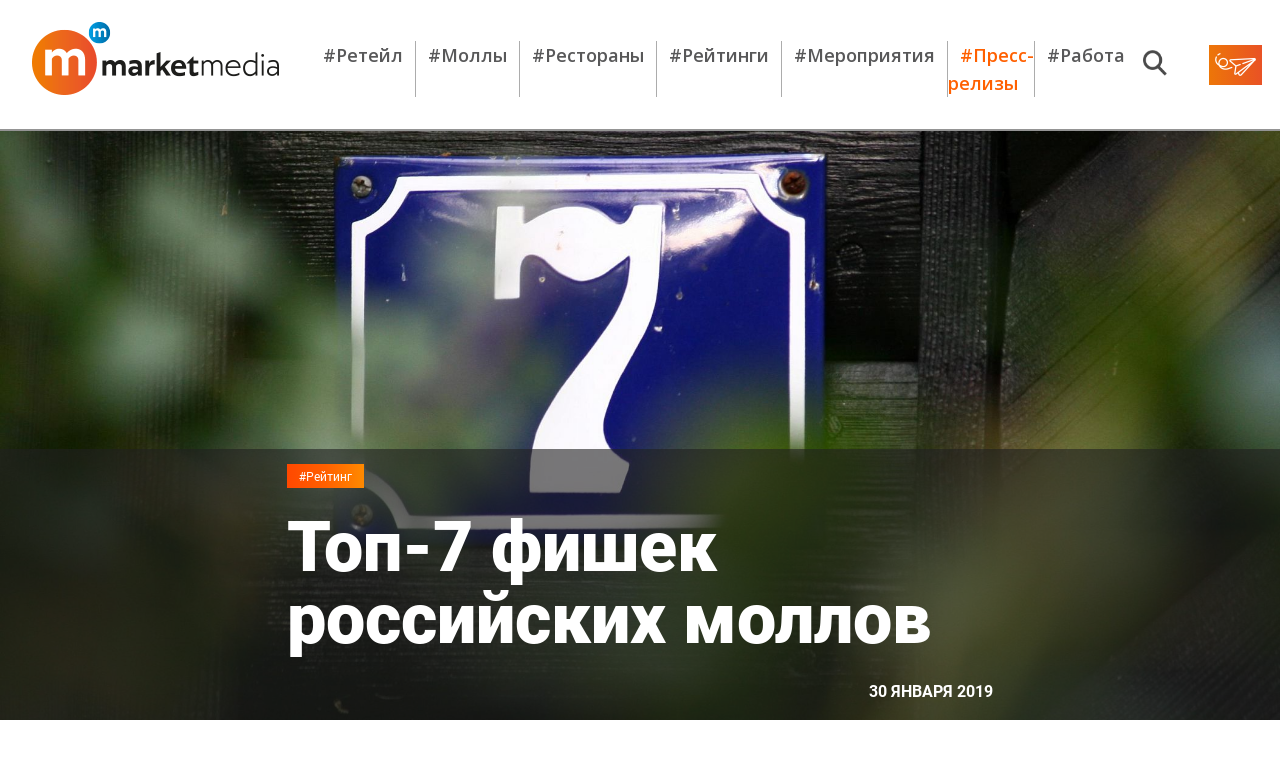

--- FILE ---
content_type: text/html; charset=UTF-8
request_url: https://marketmedia.ru/media-content/top-7-fishek-rossiyskikh-mollov-/
body_size: 24234
content:
<!DOCTYPE html>
<!--[if lt IE 7 ]><html class="ie ie6" lang="en"> <![endif]-->
<!--[if IE 7 ]><html class="ie ie7" lang="en"> <![endif]-->
<!--[if IE 8 ]><html class="ie ie8" lang="en"> <![endif]-->
<!--[if (gte IE 9)|!(IE)]><!--><html lang="ru"> <!--<![endif]-->
<head>
    <!-- Google Analytics -->
    <script>
        (function(i,s,o,g,r,a,m){i['GoogleAnalyticsObject']=r;i[r]=i[r]||function(){
            (i[r].q=i[r].q||[]).push(arguments)},i[r].l=1*new Date();a=s.createElement(o),
            m=s.getElementsByTagName(o)[0];a.async=1;a.src=g;m.parentNode.insertBefore(a,m)
        })(window,document,'script','https://www.google-analytics.com/analytics.js','ga');

        ga('create', 'UA-XXXXX-Y', 'auto');
        ga('send', 'pageview');
    </script>
    <!-- End Google Analytics -->
    <meta http-equiv="Content-Type" content="text/html; charset=UTF-8" />
<meta name="robots" content="index, follow" />
<meta name="keywords" content="управление трк, развлечения в трк, сервис в трк,  TOP ТРК, TOP ТЦ, лучшие торговые центры, лучшие моллы, топ моллов,  лучший молл, моллы России, торговые центры в России" />
<meta name="description" content="Торговым центрам все сложнее конкурировать за искушенного потребителя. Чтобы публика пришла именно к вам, ей нужно предложить что-то особенное. Уникальным может быть не только набор брендов, но и все, что вокруг: еда, развлечения, сервисы. MarketMedia собрал интересные идеи, которые уже реализованы в торговых комплексах России." />
<link href="https://rawgithub.com/dimsemenov/Magnific-Popup/master/dist/magnific-popup.css" type="text/css"  rel="stylesheet" />
<link href="/local/templates/.default/components/bitrix/breadcrumb/.default/style.min.css?1558697349467" type="text/css"  rel="stylesheet" />
<link href="/local/components/fgsoft/news.detail/templates/.default/style.css?1576149488556" type="text/css"  rel="stylesheet" />
<link href="/local/templates/.default/css/slick.css?15586973491776" type="text/css"  data-template-style="true"  rel="stylesheet" />
<link href="/local/templates/.default/css/fonts.css?15586973491867" type="text/css"  data-template-style="true"  rel="stylesheet" />
<link href="/local/templates/.default/css/normalize.css?15586973496052" type="text/css"  data-template-style="true"  rel="stylesheet" />
<link href="/local/templates/.default/css/main.css?169291712198207" type="text/css"  data-template-style="true"  rel="stylesheet" />
<link href="/local/templates/.default/css/media.css?157623768533065" type="text/css"  data-template-style="true"  rel="stylesheet" />
<link href="/local/templates/.default/css/jquery.fancybox.min.css?156751959512795" type="text/css"  data-template-style="true"  rel="stylesheet" />
<link href="/local/templates/main/styles.css?155869734970" type="text/css"  data-template-style="true"  rel="stylesheet" />
<script type="text/javascript">if(!window.BX)window.BX={};if(!window.BX.message)window.BX.message=function(mess){if(typeof mess==='object'){for(let i in mess) {BX.message[i]=mess[i];} return true;}};</script>
<script type="text/javascript">(window.BX||top.BX).message({'JS_CORE_LOADING':'Загрузка...','JS_CORE_NO_DATA':'- Нет данных -','JS_CORE_WINDOW_CLOSE':'Закрыть','JS_CORE_WINDOW_EXPAND':'Развернуть','JS_CORE_WINDOW_NARROW':'Свернуть в окно','JS_CORE_WINDOW_SAVE':'Сохранить','JS_CORE_WINDOW_CANCEL':'Отменить','JS_CORE_WINDOW_CONTINUE':'Продолжить','JS_CORE_H':'ч','JS_CORE_M':'м','JS_CORE_S':'с','JSADM_AI_HIDE_EXTRA':'Скрыть лишние','JSADM_AI_ALL_NOTIF':'Показать все','JSADM_AUTH_REQ':'Требуется авторизация!','JS_CORE_WINDOW_AUTH':'Войти','JS_CORE_IMAGE_FULL':'Полный размер'});</script>

<script type="text/javascript" src="/bitrix/js/main/core/core.min.js?1652362425216224"></script>

<script>BX.setJSList(['/bitrix/js/main/core/core_ajax.js','/bitrix/js/main/core/core_promise.js','/bitrix/js/main/polyfill/promise/js/promise.js','/bitrix/js/main/loadext/loadext.js','/bitrix/js/main/loadext/extension.js','/bitrix/js/main/polyfill/promise/js/promise.js','/bitrix/js/main/polyfill/find/js/find.js','/bitrix/js/main/polyfill/includes/js/includes.js','/bitrix/js/main/polyfill/matches/js/matches.js','/bitrix/js/ui/polyfill/closest/js/closest.js','/bitrix/js/main/polyfill/fill/main.polyfill.fill.js','/bitrix/js/main/polyfill/find/js/find.js','/bitrix/js/main/polyfill/matches/js/matches.js','/bitrix/js/main/polyfill/core/dist/polyfill.bundle.js','/bitrix/js/main/core/core.js','/bitrix/js/main/polyfill/intersectionobserver/js/intersectionobserver.js','/bitrix/js/main/lazyload/dist/lazyload.bundle.js','/bitrix/js/main/polyfill/core/dist/polyfill.bundle.js','/bitrix/js/main/parambag/dist/parambag.bundle.js']);
BX.setCSSList(['/bitrix/js/main/lazyload/dist/lazyload.bundle.css','/bitrix/js/main/parambag/dist/parambag.bundle.css']);</script>
<script type="text/javascript">(window.BX||top.BX).message({'LANGUAGE_ID':'ru','FORMAT_DATE':'DD.MM.YYYY','FORMAT_DATETIME':'DD.MM.YYYY HH:MI:SS','COOKIE_PREFIX':'BITRIX_SM','SERVER_TZ_OFFSET':'10800','UTF_MODE':'Y','SITE_ID':'s1','SITE_DIR':'/','USER_ID':'','SERVER_TIME':'1769070596','USER_TZ_OFFSET':'0','USER_TZ_AUTO':'Y','bitrix_sessid':'baba59618cb20ff131e69d98fd7c611a'});</script>


<script type="text/javascript"  src="/bitrix/cache/js/s1/main/kernel_main/kernel_main_v1.js?1692629066152850"></script>
<script type="text/javascript"  src="/bitrix/cache/js/s1/main/kernel_main_polyfill_customevent/kernel_main_polyfill_customevent_v1.js?16926176731051"></script>
<script type="text/javascript" src="/bitrix/js/ui/dexie/dist/dexie.bitrix.bundle.min.js?165236236160992"></script>
<script type="text/javascript" src="/bitrix/js/main/core/core_ls.min.js?15312380187365"></script>
<script type="text/javascript" src="/bitrix/js/main/core/core_frame_cache.min.js?165236242511264"></script>
<script type="text/javascript">BX.setJSList(['/bitrix/js/main/core/core_fx.js','/bitrix/js/main/session.js','/bitrix/js/main/pageobject/pageobject.js','/bitrix/js/main/core/core_window.js','/bitrix/js/main/date/main.date.js','/bitrix/js/main/core/core_date.js','/bitrix/js/main/utils.js','/bitrix/js/main/polyfill/customevent/main.polyfill.customevent.js','/local/components/fgsoft/news.detail/templates/.default/script.js','/local/templates/.default/js/jquery.cookie.js','/local/templates/.default/js/salvattore.min.js','/local/templates/.default/js/slick.min.js','/local/templates/.default/libs/magnific-popup/jquery.magnific-popup.js','/local/templates/.default/js/bgToCard.js','/local/templates/.default/js/forSlider.js','/local/templates/.default/js/articleJs.js','/local/templates/.default/js/jquery.lazy.min.js','/local/templates/.default/js/jquery.lazyload.js','/local/templates/.default/js/common.js','/local/templates/.default/js/jquery.fancybox.min.js']);</script>
<script type="text/javascript" src="/local/templates/.default/libs/jquery/jquery-3.2.1.min.js"></script>



<script type="text/javascript"  src="/bitrix/cache/js/s1/main/template_3994da17e0ce4b64781a092a0f5b86b7/template_3994da17e0ce4b64781a092a0f5b86b7_v1.js?1692617673230428"></script>
<script type="text/javascript"  src="/bitrix/cache/js/s1/main/page_5cd1daebd1d34d62392e722397b99806/page_5cd1daebd1d34d62392e722397b99806_v1.js?16926176731167"></script>

    <meta name="yandex-verification" content="facbfc3919e6c628" />
    <title>Топ-7 фишек российских моллов  - Торговым центрам все сложнее конкурировать за искушенного потребите...</title>
    <meta property="og:title" content="Топ-7 фишек российских моллов " />    <meta property="og:type" content="article" />    <meta property="og:url" content="https://marketmedia.ru/media-content/top-7-fishek-rossiyskikh-mollov-/" />
                    <meta property="og:description" content="Торговым центрам все сложнее конкурировать за искушенного потребителя. Чтобы публика пришла именно к вам, ей нужно предложить что-то особенное. Уникальным может быть не только набор брендов, но и все, что вокруг: еда, развлечения, сервисы. MarketMedia собрал интересные идеи, которые уже реализованы в торговых комплексах России." />    <meta property="og:image" content="https://marketmedia.ru/upload/iblock/297/297f4eaf41d319c28457e2b93d7f03a9.png" />    <link rel="amphtml" href="http://marketmedia.ru/amp/media-content/?ID=1041">
    <link rel="shortcut icon" href="/local/templates/.default/img/favicon/16.ico" type="image/x-icon">
    <link rel="apple-touch-icon" href="/local/templates/.default/img/favicon/36-36.png">
    <link rel="apple-touch-icon" sizes="48x48" href="/local/templates/.default/img/favicon/48-48.png">
    <!--    <link rel="apple-touch-icon" sizes="114x114" href="--><!--img/favicon/apple-touch-icon-114x114.png">-->
    <meta name="format-detection" content="telephone=no">
    <meta http-equiv="X-UA-Compatible" content="IE=edge">
    <meta name="viewport" content="width=device-width, initial-scale=1, maximum-scale=1">

    <link href="https://fonts.googleapis.com/css?family=Open+Sans:300,400,600,700,800&amp;subset=cyrillic,cyrillic-ext" rel="stylesheet">
        <!-- Global site tag (gtag.js) - Google Analytics -->
    <script async src="https://www.googletagmanager.com/gtag/js?id=UA-121809366-1" data-skip-moving="true"></script>
    <script data-skip-moving="true">
        window.dataLayer = window.dataLayer || [];
        function gtag(){dataLayer.push(arguments);}
        gtag('js', new Date());

        gtag('config', 'UA-121809366-1');
    </script>
    <!-- Google Tag Manager -->
    <script data-skip-moving="true">
        (function(w,d,s,l,i){w[l]=w[l]||[];w[l].push({'gtm.start':new Date().getTime(),event:'gtm.js'});
            var f=d.getElementsByTagName(s)[0],j=d.createElement(s),dl=l!='dataLayer'?'&l='+l:'';
            j.async=true;j.src='https://www.googletagmanager.com/gtm.js?id='+i+dl;
            f.parentNode.insertBefore(j,f);})(window,document,'script','dataLayer','GTM-WSMKG9R');
    </script>
    <!-- End Google Tag Manager -->
    <!-- Yandex.Metrika counter -->
    <script type="text/javascript" data-skip-moving="true">
        (function (d, w, c) {
            (w[c] = w[c] || []).push(function() {
                try {
                    w.yaCounter49464424 = new Ya.Metrika2({
                        id:49464424,
                        clickmap:true,
                        trackLinks:true,
                        accurateTrackBounce:true,
                        webvisor:true
                    });
                } catch(e) { }
            });

            var n = d.getElementsByTagName("script")[0],
                s = d.createElement("script"),
                f = function () { n.parentNode.insertBefore(s, n); };
            s.type = "text/javascript";
            s.async = true;
            s.src = "https://mc.yandex.ru/metrika/tag.js";

            if (w.opera == "[object Opera]") {
                d.addEventListener("DOMContentLoaded", f, false);
            } else { f(); }
        })(document, window, "yandex_metrika_callbacks2");
    </script>
    <!-- /Yandex.Metrika counter -->
    <script type="text/javascript">!function(){var t=document.createElement("script");t.type="text/javascript",t.async=!0,t.src="https://vk.com/js/api/openapi.js?156",t.onload=function(){VK.Retargeting.Init("VK-RTRG-261327-f78Fx"),VK.Retargeting.Hit()},document.head.appendChild(t)}();</script>
    <!--<script charset="UTF-8" data-skip-moving=true src="//cdn.sendpulse.com/d41d8cd98f00b204e9800998ecf8427e/js/push/2bd927721c36b5eba9ae303a78e4ac95_0.js" async></script>-->
    <script charset="UTF-8" src="//cdn.sendpulse.com/js/push/bed0d80d59ad96e95aa4e562b06b7255_1.js" async></script>
    <script src="https://yastatic.net/pcode/adfox/loader.js" crossorigin="anonymous"></script>
</head>
<body>
<div id="adfox_allHeadTop"></div>


    <script>
        BX.ready(function() {
            (function (w, n) {
                w[n] = w[n] || [];

                w[n].push([{
                    ownerId: 320166,
                    containerId: 'adfox_popUpScroll',
                    params: {
                        pp: 'i',
                        ps: 'dnew',
                        p2: 'y'
                    },
                    onRender: function () {
                        var bannerContainer = $('#adfox_popUpScroll');
                        if (bannerContainer){
                            var closeBtn = $('<div class="slideup-banner__close">').html('<img src="/local/templates/.default/img/cross.png" alt="Закрыть" title="Закрыть">');
                            closeBtn.appendTo(bannerContainer);
                            closeBtn.on('click', function () {
                                BX.bannerClick();
                            });

                            var className = 'slideup-banner--active';
                            var popUpScrollClosed = $.cookie('popUpScrollClosed');
                            var popUpScrollCounter = $.cookie('popUpScrollCounter')||0;

                            BX.popupBannerLoaded = true;
                            var popUpScrollInterval = setInterval(function () {
                                    if (!popUpScrollClosed || (popUpScrollCounter <= 3 && popUpScrollClosed === "true")){
                                        if (
                                            ($(document).height() / 100 * 15 < $(window).scrollTop())
                                            && ($(document).height() - $(window).scrollTop() - $(window).height()) > 400
                                        )
                                        {
                                            bannerContainer.addClass(className);
                            } else {
                                            bannerContainer.removeClass(className);
                            }
                                    }
                            }, 500);



                            BX.bannerClick = function(){
                                var popUpScrollCounter = $.cookie('popUpScrollCounter')||0;
                                popUpScrollCounter++;
                                if (popUpScrollCounter >= 3){
                                    $.cookie('popUpScrollCounter', 0, { expires: 365, path: '/'});
                                    document.cookie = "popUpScrollClosed=false; path=/; max-age="+60*60*24;
                                }
                                else{
                                    $.cookie('popUpScrollCounter', popUpScrollCounter, { expires: 365, path: '/'});
                                    document.cookie = "popUpScrollClosed=false; path=/; max-age="+60*60*3;
                                }
                                bannerContainer.removeClass(className);
                                if (popUpScrollInterval) clearInterval(popUpScrollInterval);
                            };

                            $('body').on('click','#adfox_popUpScroll>a',function () {
                                BX.bannerClick();
                            });

                        }

                    }
                }, ['desktop', 'tablet', 'phone'], {
                    tabletWidth: 1000,
                    phoneWidth: 500,
                    isAutoReloads: false
                }
                ]);
            })(window, 'adfoxAsyncParamsAdaptive');
        });
    </script>

<script>
    BX.ready(function() {

        (function(w, n) {
            w[n] = w[n] || [];
            w[n].push([{
                ownerId: 320166,
                containerId: 'adfox_allHeadTop',
                params: {
                    pp: 'g',
                    ps: 'dnew',
                    p2: 'gllq'
                }
            }, ['desktop', 'tablet', 'phone'], {
                tabletWidth: 1000,
                phoneWidth: 500,
                isAutoReloads: false
            }
            ]);

            w[n].push([{
                ownerId: 320166,
                containerId: 'adfox_allFooterTop',
                params: {
                    pp: 'i',
                    ps: 'dnew',
                    p2: 'gmtt'
                }
            }, ['desktop', 'tablet', 'phone'], {
                tabletWidth: 1000,
                phoneWidth: 500,
                isAutoReloads: false
            }
            ]);
        })(window, 'adfoxAsyncParamsScroll');
    });
</script>
<noscript><div><img src="https://mc.yandex.ru/watch/49464424" style="position:absolute; left:-9999px;" alt="" /></div></noscript>
<noscript><img src="https://vk.com/rtrg?p=VK-RTRG-261327-f78Fx" style="position:fixed; left:-999px;" alt=""/></noscript>
<!-- Google Tag Manager (noscript) -->
<noscript><iframe src="https://www.googletagmanager.com/ns.html?id=GTM-WSMKG9R" height="0" width="0" style="display:none;visibility:hidden"></iframe></noscript>
<!-- End Google Tag Manager (noscript) -->
<!--LiveInternet counter--><script type="text/javascript">
    document.write("<a href='//www.liveinternet.ru/click' "+
        "target=_blank><img src='//counter.yadro.ru/hit?t45.7;r"+
        escape(document.referrer)+((typeof(screen)=="undefined")?"":
            ";s"+screen.width+"*"+screen.height+"*"+(screen.colorDepth?
            screen.colorDepth:screen.pixelDepth))+";u"+escape(document.URL)+
        ";h"+escape(document.title.substring(0,150))+";"+Math.random()+
        "' alt='' title='LiveInternet' "+
        "border='0' width='31' height='31' style='display:none;'><\/a>")
</script><!--/LiveInternet-->
<!-- Rating@Mail.ru counter -->
<script type="text/javascript">
    var _tmr = window._tmr || (window._tmr = []);
    _tmr.push({id: "3087322", type: "pageView", start: (new Date()).getTime()});
    (function (d, w, id) {
        if (d.getElementById(id)) return;
        var ts = d.createElement("script"); ts.type = "text/javascript"; ts.async = true; ts.id = id;
        ts.src = "https://top-fwz1.mail.ru/js/code.js";
        var f = function () {var s = d.getElementsByTagName("script")[0]; s.parentNode.insertBefore(ts, s);};
        if (w.opera == "[object Opera]") { d.addEventListener("DOMContentLoaded", f, false); } else { f(); }
    })(document, window, "topmailru-code");
</script>
<!-- //Rating@Mail.ru counter -->
<div class="page page--map">
    <header class="header">
        <div class="header__content">
            <div class="header__left-half">
                <button class="header__burger">
                    <img src="/local/templates/.default/img/burger.png" alt="">
                </button>
                <div class="header__logo-wrapper">
                                            <a href="/" title=""><img src="/local/templates/.default/img/logo.png" alt="" class="header__logo" title=""></a>
                                    </div>
                <!--'start_frame_cache_LkGdQn'-->
    <nav class="header__nav h-nav">
    <div class="h-nav__item"><a title="#Ретейл" href="/search/?tags=%D0%A0%D0%B5%D1%82%D0%B5%D0%B9%D0%BB">#Ретейл</a> </div>
    <div class="h-nav__item"><a title="#Моллы" href="/search/?tags=%D0%9C%D0%BE%D0%BB%D0%BB%D1%8B">#Моллы</a> </div>
    <div class="h-nav__item"><a title="#Рестораны" href="/search/?tags=%D0%A0%D0%B5%D1%81%D1%82%D0%BE%D1%80%D0%B0%D0%BD%D1%8B">#Рестораны</a> </div>
    <div class="h-nav__item"><a title="#Рейтинги" href="/search/?tags=Рейтинг">#Рейтинги</a> </div>
    <div class="h-nav__item"><a title="#Мероприятия" href="/events/">#Мероприятия</a> </div>
    <div class="h-nav__item"><a title="#Пресс-релизы" href="/search/?tags=Пресс-релиз" style='color:#ff6000;'>#Пресс-релизы</a> </div>
    <div class="h-nav__item"><a title="#Работа" href="/rabota/">#Работа</a> </div>

    </nav>
<!--'end_frame_cache_LkGdQn'-->            </div>
            <div class="header__right-half">
                <div class="header__search-block">
                    <form action="/search/" class="header__search-wrapper">
                        <input type="text" name="q" class="header__search" placeholder="">
                        <button class="header__search-start">
                            <img src="/local/templates/.default/img/searchIco.png" alt="">
                        </button>
                    </form>
                    <button class="header__search-button">
                        <img src="/local/templates/.default/img/searchIco.png" alt="">
                    </button>
                </div>
                <div class="header__subscribe-block subscribe-block">
                    <a href="#subscribe" title="" class="subscribe__link" onClick="yaCounter49464424.reachGoal('podpisatsy');return true;">
    <button class="header__subscribe subscribe">
        <img class="subscribe__ico" src="/local/templates/.default/img/subscrico.png" alt="" title="">
        <span>Подписаться</span>
    </button>
</a>                </div>
                <div class="header__right-block">
                    <div class="header__social social-cont">
                        <a title="" href="https://vk.com/mmediaonline" class="social__item" target="_blank" data-soc="vkontakte">
    <div class="social__icon social__icon--vk"></div>
</a>
<!--
<a title="" href="https://www.facebook.com/marketmediaonline" class="social__item" target="_blank" data-soc="facebook">
    <div class="social__icon social__icon--fb"></div>
</a>
-->
<!--<a title="" href="#" class="social__item">-->
<!--    <div class="social__icon social__icon--tw"></div>-->
<!--</a>-->
<!--
<a title="" href="https://www.instagram.com/marketmedia_journal/" class="social__item" target="_blank" data-soc="instagram">
    <div class="social__icon social__icon--inst"></div>
</a>
-->
<a title="" href="https://t.me/market_media" class="social__item" target="_blank" data-soc="telegram">
    <div class="social__icon social__icon--tel"></div>
</a>
<a title="" href="https://www.youtube.com/channel/UCX4uh8VPgygN0bOXkm9a23A" class="social__item" target="_blank" data-soc="youtube">
    <div class="social__icon social__icon--yt"></div>
</a>
<!--<a title="" href="https://zen.yandex.ru/id/5b7a8e979dce6b00aa88f2bf" class="social__item" target="_blank" data-soc="dzen">-->
<!--    <div class="social__icon social__icon--dzen"></div>-->
<!--</a>-->                    </div>
                </div>
            </div>
        </div>
        <div class="search-block">
            <form action="">
                <input type="text" placeholder="Поиск...">
            </form>
            <ul class="search-list">
                <li class="search-list__item search-list__item--main">5 озер Апрель 2018...</li>
                <li class="search-list__item">5 озер Июнь 2018...</li>
                <li class="search-list__item">5 озер Май 2016...</li>
                <li class="search-list__item">5 озер Апрель 2016...</li>
                <li class="search-list__item">5 озер Февраль 2016...</li>
                <li class="search-list__item">5 озер Январь 2016...</li>
                <li class="search-list__item">5 озер Декабрь 2016...</li>
                <li class="search-list__item">5 озер Ноябрь 2016...</li>
                <li class="search-list__item">5 озер Октябрь 2016...</li>
                <li class="search-list__item">5 озер Август 2016...</li>
                <li class="search-list__item">5 озер Сентябрь 2016...</li>
            </ul>
            <button class="arrow-button arrow-top">
                <img src="/local/templates/.default/img/arrowDown.png" alt="" class="arrow">
            </button>
            <div class="arrow-wrapper">
                <button class="arrow-button arrow-bot">
                    <img src="/local/templates/.default/img/arrowDown.png" alt="" class="arrow">
                </button>
            </div>
        </div>
    </header>
    <div class="slide-menu">
        <!--'start_frame_cache_XEVOpk'-->
    <nav class="menu__nav m-nav">
    <div class="m-nav__item"><a title="#Ретейл" href="/search/?tags=%D0%A0%D0%B5%D1%82%D0%B5%D0%B9%D0%BB">#Ретейл</a> </div>
    <div class="m-nav__item"><a title="#Моллы" href="/search/?tags=%D0%9C%D0%BE%D0%BB%D0%BB%D1%8B">#Моллы</a> </div>
    <div class="m-nav__item"><a title="#Рестораны" href="/search/?tags=%D0%A0%D0%B5%D1%81%D1%82%D0%BE%D1%80%D0%B0%D0%BD%D1%8B">#Рестораны</a> </div>
    <div class="m-nav__item"><a title="#Рейтинги" href="/search/?tags=Рейтинг">#Рейтинги</a> </div>
    <div class="m-nav__item"><a title="#Мероприятия" href="/events/">#Мероприятия</a> </div>
    <div class="m-nav__item"><a title="#Пресс-релизы" href="/search/?tags=Пресс-релиз" style='color:#ff6000;'>#Пресс-релизы</a> </div>
    <div class="m-nav__item"><a title="#Работа" href="/rabota/">#Работа</a> </div>

    </nav>
<!--'end_frame_cache_XEVOpk'-->        <div class="footer__contacts">
<!--            <div class="footer__logo-wrapper">-->
<!--                <a title="" href="/"><img src="--><!--img/logogrey.png" alt=""  title="" class="footer__logo"></a>-->
<!--            </div>-->
            <a href="#subscribe" title="" class="slide-menu__link subscribe__link slide-menu__subscribe subscribe">
<!--    <h3 class="subscribe-block__subtitle">Прочитай первым самое интересное</h3>-->
    <img class="subscribe__ico" src="/local/templates/.default/img/subscrico.png" alt="" title="">
    Подписаться
</a>            <div class="footer__phone"><a href="tel:+78126020876">+7 812 602-08-76</a></div>
            <div class="footer__mail">info@marketmedia.ru</div>
            <div class="footer__sep"></div>
            <div class="footer__copy">
                <span class="copir">© MARKETMEDIA 2026.</span>            </div>
            <div class="mobile-only">
                <div class="footer__social social-cont">
                    <a title="" href="https://vk.com/mmediaonline" class="social__item" target="_blank" data-soc="vkontakte">
    <div class="social__icon social__icon--vk"></div>
</a>
<!--
<a title="" href="https://www.facebook.com/marketmediaonline" class="social__item" target="_blank" data-soc="facebook">
    <div class="social__icon social__icon--fb"></div>
</a>
-->
<!--<a title="" href="#" class="social__item">-->
<!--    <div class="social__icon social__icon--tw"></div>-->
<!--</a>-->
<!--
<a title="" href="https://www.instagram.com/marketmedia_journal/" class="social__item" target="_blank" data-soc="instagram">
    <div class="social__icon social__icon--inst"></div>
</a>
-->
<a title="" href="https://t.me/market_media" class="social__item" target="_blank" data-soc="telegram">
    <div class="social__icon social__icon--tel"></div>
</a>
<a title="" href="https://www.youtube.com/channel/UCX4uh8VPgygN0bOXkm9a23A" class="social__item" target="_blank" data-soc="youtube">
    <div class="social__icon social__icon--yt"></div>
</a>
<!--<a title="" href="https://zen.yandex.ru/id/5b7a8e979dce6b00aa88f2bf" class="social__item" target="_blank" data-soc="dzen">-->
<!--    <div class="social__icon social__icon--dzen"></div>-->
<!--</a>-->                </div>
            </div>
        </div>
    </div>
        <main class="main main--map "><div class="main__header m-header" style="background-image:url(/upload/resize_cache/iblock/bfe/2560_1200_1/bfe8b92b2ecb7d0ed755807eff5433d0.jpg);" title="Номер на двери" >
        <div class="fancybox-caption" id="header_pic_caption"><div class="fancybox-caption__body"><div class="b-caption-img"><span class="b-caption-img__text">Номер на двери</span><span class="b-caption-img__author"></span></div></div></div>
    <div class="m-header__info-wrapper m-header__info-wrapper--big">
        
        <div class="m-header__info">
            <a href="/search/?tags=%D0%A0%D0%B5%D0%B9%D1%82%D0%B8%D0%BD%D0%B3" title="" class="content__hastag">#Рейтинг</a>
            <h1 class="m-header__title">Топ-7 фишек российских моллов </h1>
            <div class="content__date">30 Января 2019</div>
        </div>
    </div>
</div>
<section class="main__content content">
    <div class="content__nav">
        <div class="content__nav-row">
            <p class="crumbs" itemscope itemtype="http://schema.org/BreadcrumbList">
				
				<a href="/" title="Главная" itemtype="http://schema.org/ListItem" itemscope itemprop="itemListElement">
					Главная
				</a>
				
			
			<b class="bx-breadcrumb-item" itemprop="itemListElement" itemscope itemtype="http://schema.org/ListItem">
				 &#8594; 
				Аналитика
			</b></p>
            <a href="/media-content/prosto-ty-suka-rabotat-ne-khochesh/" title="" class="content__next"><span class="next-news">Следующая новость</span> &#8594;</a>
        </div>
    </div>
    <div class="m-header__info-wrapper m-header__info-wrapper--small">
        <div class="m-header__info">
    <a href="/search/?tags=%D0%A0%D0%B5%D0%B9%D1%82%D0%B8%D0%BD%D0%B3" title="" class="content__hastag">#Рейтинг</a>
    <h1 class="m-header__title">Топ-7 фишек российских моллов </h1>
    <div class="content__date">30 Января 2019</div>
</div>

    </div>
                    <article class="content__article article" itemscope itemtype="http://schema.org/NewsArticle">
            <span style="display: none;" itemprop="name">Топ-7 фишек российских моллов </span>
        <span style="display: none;" itemprop="headline">Топ-7 фишек российских моллов </span>
        <span style="display: none" itemprop="author">Наталья Ковтун</span>
    <div itemprop="publisher" itemscope itemtype="https://schema.org/Person">
        <meta itemprop="name" content="Наталья Ковтун">
    </div>
    <span style="display: none" itemprop="datePublished">2019-01-30</span>
            <span style="display: none;" itemprop="image">http://marketmedia.ru/upload/resize_cache/iblock/bfe/2560_1200_1/bfe8b92b2ecb7d0ed755807eff5433d0.jpg</span>
                <div class="article__author author" itemscope itemtype="http://schema.org/Person">
            <img src="/upload/resize_cache/iblock/c1a/74_74_2/c1ac54ca7a43b1844d8804d70c222a41.jpg" alt="" class="author__av">
            <div class="author__info">
                <a href="/search/?q=%D0%9D%D0%B0%D1%82%D0%B0%D0%BB%D1%8C%D1%8F+%D0%9A%D0%BE%D0%B2%D1%82%D1%83%D0%BD" target="_blank" class="author__name" itemprop="name">Наталья Ковтун</a>
                                    <span class="author__prof" itemprop="jobTitle">Редактор</span>
                            </div>
        </div>
    
            <h3 class="article__subtitle">Торговым центрам все сложнее конкурировать за искушенного потребителя. Чтобы публика пришла именно к вам, ей нужно предложить что-то особенное. Уникальным может быть не только набор брендов, но и все, что вокруг: еда, развлечения, сервисы. MarketMedia собрал интересные идеи, которые уже реализованы в торговых комплексах России.</h3>
    
    <div class="articleBody " itemprop="articleBody">
                    <p>        <div class="articleBody__slider">
            <div class="main-slide">
                                    
                    <div class="main-slide__img-wrapper">
                        <a class="main-slide__link" data-fancybox="gallery" href="/upload/medialibrary/78b/78bd7718148069925587f7d0d79fc746.JPG" data-caption="Собачья деревня «Мохнатия» в ТРЦ «Эко-ярмарка» (Киров)">
                            <img src="/upload/resize_cache/medialibrary/78b/900_600_1/78bd7718148069925587f7d0d79fc746.JPG" alt="Собачья деревня «Мохнатия» в ТРЦ «Эко-ярмарка» (Киров)" title="Собачья деревня «Мохнатия» в ТРЦ «Эко-ярмарка» (Киров)" data-caption="false" width="450" height="600" data-src="/upload/resize_cache/medialibrary/78b/900_600_1/78bd7718148069925587f7d0d79fc746.JPG">
                        </a>
                        <img data-options="[base64]" style="display:none" data-medialib="true" src="" data-gallery-src="78bd7718148069925587f7d0d79fc746.JPG"><div class="b-caption-img"><span class="b-caption-img__text">Собачья деревня «Мохнатия» в ТРЦ «Эко-ярмарка» (Киров)</span><span class="b-caption-img__author">Фото предоставлено пресс-службой</span></div>
                    </div>
                                    
                    <div class="main-slide__img-wrapper">
                        <a class="main-slide__link" data-fancybox="gallery" href="/upload/medialibrary/f82/f8250a7ed03004aca3246e511d078782.JPG" data-caption="Собачья деревня «Мохнатия» в ТРЦ «Эко-ярмарка» (Киров)">
                            <img src="/upload/resize_cache/medialibrary/f82/900_600_1/f8250a7ed03004aca3246e511d078782.JPG" alt="Собачья деревня «Мохнатия» в ТРЦ «Эко-ярмарка» (Киров)" title="Собачья деревня «Мохнатия» в ТРЦ «Эко-ярмарка» (Киров)" data-caption="false" width="800" height="600" data-src="/upload/resize_cache/medialibrary/f82/900_600_1/f8250a7ed03004aca3246e511d078782.JPG">
                        </a>
                        <img data-options="[base64]" style="display:none" data-medialib="true" src="" data-gallery-src="f8250a7ed03004aca3246e511d078782.JPG"><div class="b-caption-img"><span class="b-caption-img__text">Собачья деревня «Мохнатия» в ТРЦ «Эко-ярмарка» (Киров)</span><span class="b-caption-img__author">Фото предоставлено пресс-службой</span></div>
                    </div>
                                    
                    <div class="main-slide__img-wrapper">
                        <a class="main-slide__link" data-fancybox="gallery" href="/upload/medialibrary/22d/22d81b6f8670aff903ca76389ce830b4.JPG" data-caption="Собачья деревня «Мохнатия» в ТРЦ «Эко-ярмарка» (Киров)">
                            <img src="/upload/resize_cache/medialibrary/22d/900_600_1/22d81b6f8670aff903ca76389ce830b4.JPG" alt="Собачья деревня «Мохнатия» в ТРЦ «Эко-ярмарка» (Киров)" title="Собачья деревня «Мохнатия» в ТРЦ «Эко-ярмарка» (Киров)" data-caption="false" width="800" height="600" data-src="/upload/resize_cache/medialibrary/22d/900_600_1/22d81b6f8670aff903ca76389ce830b4.JPG">
                        </a>
                        <img data-options="[base64]" style="display:none" data-medialib="true" src="" data-gallery-src="22d81b6f8670aff903ca76389ce830b4.JPG"><div class="b-caption-img"><span class="b-caption-img__text">Собачья деревня «Мохнатия» в ТРЦ «Эко-ярмарка» (Киров)</span><span class="b-caption-img__author">Фото предоставлено пресс-службой</span></div>
                    </div>
                            </div>
            <div class="nav-slide">
                                                        <div class="main-slide__img-wrapper"><img data-medialib-thumbs="1" src="/upload/resize_cache/medialibrary/78b/102_57_2/78bd7718148069925587f7d0d79fc746.JPG" alt="Собачья деревня «Мохнатия» в ТРЦ «Эко-ярмарка» (Киров)" title="Собачья деревня «Мохнатия» в ТРЦ «Эко-ярмарка» (Киров)" class="medialib-thumbs" width="102" height="57" data-src="/upload/resize_cache/medialibrary/78b/102_57_2/78bd7718148069925587f7d0d79fc746.JPG"></div>
                                                        <div class="main-slide__img-wrapper"><img data-medialib-thumbs="1" src="/upload/resize_cache/medialibrary/f82/102_57_2/f8250a7ed03004aca3246e511d078782.JPG" alt="Собачья деревня «Мохнатия» в ТРЦ «Эко-ярмарка» (Киров)" title="Собачья деревня «Мохнатия» в ТРЦ «Эко-ярмарка» (Киров)" class="medialib-thumbs" width="102" height="57" data-src="/upload/resize_cache/medialibrary/f82/102_57_2/f8250a7ed03004aca3246e511d078782.JPG"></div>
                                                        <div class="main-slide__img-wrapper"><img data-medialib-thumbs="1" src="/upload/resize_cache/medialibrary/22d/102_57_2/22d81b6f8670aff903ca76389ce830b4.JPG" alt="Собачья деревня «Мохнатия» в ТРЦ «Эко-ярмарка» (Киров)" title="Собачья деревня «Мохнатия» в ТРЦ «Эко-ярмарка» (Киров)" class="medialib-thumbs" width="102" height="57" data-src="/upload/resize_cache/medialibrary/22d/102_57_2/22d81b6f8670aff903ca76389ce830b4.JPG"></div>
                            </div>
        </div>
        <br>
 <b>1. Собачья деревня</b><br>
 У ТРЦ «Эко-ярмарка» в городе Кирове не самое удачное местоположение, но очень креативный и решительный девелопер. Комплекс был запущен в эксплуатацию в 2016 году. В нем реализовано сразу несколько необычных форматов, которые привлекают покупателей (№6 данного рейтинга — тоже их ноу-хау). Один из них — собачья деревня «Мохнатия». Это симбиоз зоомагазина и контактного зоопарка. Щенков и котят в «Мохнатии» можно купить, а можно с ними просто погулять и поиграть. Все зверята привиты. Если нужно — к вам приставят инструктора по общению с животным, который объяснит, как с ним гулять и играть. Каждый месяц несколько питомцев «Мохнатии» переезжают в семьи местных жителей.<br>
 <br>
 <br>
 <br>
         <div class="articleBody__slider">
            <div class="main-slide">
                                    
                    <div class="main-slide__img-wrapper">
                        <a class="main-slide__link" data-fancybox="gallery" href="/upload/medialibrary/378/3780e177a55b254549ff019c41876dbb.jpg" data-caption="ОХТА LAB – это культурно-образовательная площадка, расположенная в ТРЦ «Охта Молл».">
                            <img src="/upload/resize_cache/medialibrary/378/900_600_1/3780e177a55b254549ff019c41876dbb.jpg" alt="ОХТА LAB – это культурно-образовательная площадка, расположенная в ТРЦ «Охта Молл»." title="ОХТА LAB – это культурно-образовательная площадка, расположенная в ТРЦ «Охта Молл»." data-caption="false" width="900" height="599" data-src="/upload/resize_cache/medialibrary/378/900_600_1/3780e177a55b254549ff019c41876dbb.jpg">
                        </a>
                        <img data-options="[base64]" style="display:none" data-medialib="true" src="" data-gallery-src="3780e177a55b254549ff019c41876dbb.jpg"><div class="b-caption-img"><span class="b-caption-img__text">ОХТА LAB – это культурно-образовательная площадка, расположенная в ТРЦ «Охта Молл».</span><span class="b-caption-img__author">Фото предоставлено пресс-службой</span></div>
                    </div>
                                    
                    <div class="main-slide__img-wrapper">
                        <a class="main-slide__link" data-fancybox="gallery" href="/upload/medialibrary/e46/e46370adee8fff869290e7e205280fc1.jpg" data-caption="ОХТА LAB – это культурно-образовательная площадка, расположенная в ТРЦ «Охта Молл».">
                            <img src="/upload/resize_cache/medialibrary/e46/900_600_1/e46370adee8fff869290e7e205280fc1.jpg" alt="ОХТА LAB – это культурно-образовательная площадка, расположенная в ТРЦ «Охта Молл»." title="ОХТА LAB – это культурно-образовательная площадка, расположенная в ТРЦ «Охта Молл»." data-caption="false" width="900" height="599" data-src="/upload/resize_cache/medialibrary/e46/900_600_1/e46370adee8fff869290e7e205280fc1.jpg">
                        </a>
                        <img data-options="[base64]" style="display:none" data-medialib="true" src="" data-gallery-src="e46370adee8fff869290e7e205280fc1.jpg"><div class="b-caption-img"><span class="b-caption-img__text">ОХТА LAB – это культурно-образовательная площадка, расположенная в ТРЦ «Охта Молл».</span><span class="b-caption-img__author">Фото предоставлено пресс-службой</span></div>
                    </div>
                                    
                    <div class="main-slide__img-wrapper">
                        <a class="main-slide__link" data-fancybox="gallery" href="/upload/medialibrary/f51/f512c8e298784d79a7751dd2035a9fb2.jpg" data-caption="ОХТА LAB – это культурно-образовательная площадка, расположенная в ТРЦ «Охта Молл».">
                            <img src="/upload/resize_cache/medialibrary/f51/900_600_1/f512c8e298784d79a7751dd2035a9fb2.jpg" alt="ОХТА LAB – это культурно-образовательная площадка, расположенная в ТРЦ «Охта Молл»." title="ОХТА LAB – это культурно-образовательная площадка, расположенная в ТРЦ «Охта Молл»." data-caption="false" width="900" height="599" data-src="/upload/resize_cache/medialibrary/f51/900_600_1/f512c8e298784d79a7751dd2035a9fb2.jpg">
                        </a>
                        <img data-options="[base64]" style="display:none" data-medialib="true" src="" data-gallery-src="f512c8e298784d79a7751dd2035a9fb2.jpg"><div class="b-caption-img"><span class="b-caption-img__text">ОХТА LAB – это культурно-образовательная площадка, расположенная в ТРЦ «Охта Молл».</span><span class="b-caption-img__author">Фото предоставлено пресс-службой</span></div>
                    </div>
                                    
                    <div class="main-slide__img-wrapper">
                        <a class="main-slide__link" data-fancybox="gallery" href="/upload/medialibrary/516/516d7185f136535975c8d8362b52a3e8.jpg" data-caption="ОХТА LAB – это культурно-образовательная площадка, расположенная в ТРЦ «Охта Молл».">
                            <img src="/upload/resize_cache/medialibrary/516/900_600_1/516d7185f136535975c8d8362b52a3e8.jpg" alt="ОХТА LAB – это культурно-образовательная площадка, расположенная в ТРЦ «Охта Молл»." title="ОХТА LAB – это культурно-образовательная площадка, расположенная в ТРЦ «Охта Молл»." data-caption="false" width="900" height="599" data-src="/upload/resize_cache/medialibrary/516/900_600_1/516d7185f136535975c8d8362b52a3e8.jpg">
                        </a>
                        <img data-options="[base64]" style="display:none" data-medialib="true" src="" data-gallery-src="516d7185f136535975c8d8362b52a3e8.jpg"><div class="b-caption-img"><span class="b-caption-img__text">ОХТА LAB – это культурно-образовательная площадка, расположенная в ТРЦ «Охта Молл».</span><span class="b-caption-img__author">Фото предоставлено пресс-службой</span></div>
                    </div>
                                    
                    <div class="main-slide__img-wrapper">
                        <a class="main-slide__link" data-fancybox="gallery" href="/upload/medialibrary/d05/d058c28cbfab2732b6251342edc9e3db.jpg" data-caption="ОХТА LAB – это культурно-образовательная площадка, расположенная в ТРЦ «Охта Молл».">
                            <img src="/upload/resize_cache/medialibrary/d05/900_600_1/d058c28cbfab2732b6251342edc9e3db.jpg" alt="ОХТА LAB – это культурно-образовательная площадка, расположенная в ТРЦ «Охта Молл»." title="ОХТА LAB – это культурно-образовательная площадка, расположенная в ТРЦ «Охта Молл»." data-caption="false" width="899" height="600" data-src="/upload/resize_cache/medialibrary/d05/900_600_1/d058c28cbfab2732b6251342edc9e3db.jpg">
                        </a>
                        <img data-options="[base64]" style="display:none" data-medialib="true" src="" data-gallery-src="d058c28cbfab2732b6251342edc9e3db.jpg"><div class="b-caption-img"><span class="b-caption-img__text">ОХТА LAB – это культурно-образовательная площадка, расположенная в ТРЦ «Охта Молл».</span><span class="b-caption-img__author">Фото предоставлено пресс-службой</span></div>
                    </div>
                                    
                    <div class="main-slide__img-wrapper">
                        <a class="main-slide__link" data-fancybox="gallery" href="/upload/medialibrary/3d9/3d9b88daebe93aabec6d194ecbabf83f.jpg" data-caption="ОХТА LAB – это культурно-образовательная площадка, расположенная в ТРЦ «Охта Молл».">
                            <img src="/upload/resize_cache/medialibrary/3d9/900_600_1/3d9b88daebe93aabec6d194ecbabf83f.jpg" alt="ОХТА LAB – это культурно-образовательная площадка, расположенная в ТРЦ «Охта Молл»." title="ОХТА LAB – это культурно-образовательная площадка, расположенная в ТРЦ «Охта Молл»." data-caption="false" width="900" height="599" data-src="/upload/resize_cache/medialibrary/3d9/900_600_1/3d9b88daebe93aabec6d194ecbabf83f.jpg">
                        </a>
                        <img data-options="[base64]" style="display:none" data-medialib="true" src="" data-gallery-src="3d9b88daebe93aabec6d194ecbabf83f.jpg"><div class="b-caption-img"><span class="b-caption-img__text">ОХТА LAB – это культурно-образовательная площадка, расположенная в ТРЦ «Охта Молл».</span><span class="b-caption-img__author">Фото предоставлено пресс-службой</span></div>
                    </div>
                            </div>
            <div class="nav-slide">
                                                        <div class="main-slide__img-wrapper"><img data-medialib-thumbs="1" src="/upload/resize_cache/medialibrary/378/102_57_2/3780e177a55b254549ff019c41876dbb.jpg" alt="ОХТА LAB – это культурно-образовательная площадка, расположенная в ТРЦ «Охта Молл»." title="ОХТА LAB – это культурно-образовательная площадка, расположенная в ТРЦ «Охта Молл»." class="medialib-thumbs" width="102" height="57" data-src="/upload/resize_cache/medialibrary/378/102_57_2/3780e177a55b254549ff019c41876dbb.jpg"></div>
                                                        <div class="main-slide__img-wrapper"><img data-medialib-thumbs="1" src="/upload/resize_cache/medialibrary/e46/102_57_2/e46370adee8fff869290e7e205280fc1.jpg" alt="ОХТА LAB – это культурно-образовательная площадка, расположенная в ТРЦ «Охта Молл»." title="ОХТА LAB – это культурно-образовательная площадка, расположенная в ТРЦ «Охта Молл»." class="medialib-thumbs" width="102" height="57" data-src="/upload/resize_cache/medialibrary/e46/102_57_2/e46370adee8fff869290e7e205280fc1.jpg"></div>
                                                        <div class="main-slide__img-wrapper"><img data-medialib-thumbs="1" src="/upload/resize_cache/medialibrary/f51/102_57_2/f512c8e298784d79a7751dd2035a9fb2.jpg" alt="ОХТА LAB – это культурно-образовательная площадка, расположенная в ТРЦ «Охта Молл»." title="ОХТА LAB – это культурно-образовательная площадка, расположенная в ТРЦ «Охта Молл»." class="medialib-thumbs" width="102" height="57" data-src="/upload/resize_cache/medialibrary/f51/102_57_2/f512c8e298784d79a7751dd2035a9fb2.jpg"></div>
                                                        <div class="main-slide__img-wrapper"><img data-medialib-thumbs="1" src="/upload/resize_cache/medialibrary/516/102_57_2/516d7185f136535975c8d8362b52a3e8.jpg" alt="ОХТА LAB – это культурно-образовательная площадка, расположенная в ТРЦ «Охта Молл»." title="ОХТА LAB – это культурно-образовательная площадка, расположенная в ТРЦ «Охта Молл»." class="medialib-thumbs" width="102" height="57" data-src="/upload/resize_cache/medialibrary/516/102_57_2/516d7185f136535975c8d8362b52a3e8.jpg"></div>
                                                        <div class="main-slide__img-wrapper"><img data-medialib-thumbs="1" src="/upload/resize_cache/medialibrary/d05/102_57_2/d058c28cbfab2732b6251342edc9e3db.jpg" alt="ОХТА LAB – это культурно-образовательная площадка, расположенная в ТРЦ «Охта Молл»." title="ОХТА LAB – это культурно-образовательная площадка, расположенная в ТРЦ «Охта Молл»." class="medialib-thumbs" width="102" height="57" data-src="/upload/resize_cache/medialibrary/d05/102_57_2/d058c28cbfab2732b6251342edc9e3db.jpg"></div>
                                                        <div class="main-slide__img-wrapper"><img data-medialib-thumbs="1" src="/upload/resize_cache/medialibrary/3d9/102_57_2/3d9b88daebe93aabec6d194ecbabf83f.jpg" alt="ОХТА LAB – это культурно-образовательная площадка, расположенная в ТРЦ «Охта Молл»." title="ОХТА LAB – это культурно-образовательная площадка, расположенная в ТРЦ «Охта Молл»." class="medialib-thumbs" width="102" height="57" data-src="/upload/resize_cache/medialibrary/3d9/102_57_2/3d9b88daebe93aabec6d194ecbabf83f.jpg"></div>
                            </div>
        </div>
        <br>
 <b>2. Библиотека и не только</b><br>
 В ТРК «Охта Молл» в Петербурге создано уникальное культурно-образовательное пространство «Охта Lab». Здесь на площади более 1 тыс. м<sup>2</sup>, где нет ни одного окна, работают и платный коворкинг, и лекторий на 250 посадочных мест, также оборудованы переговорные комнаты, выставочная зона и кофейня. Но жемчужина этого пространства — библиотека (филиал городской публичной библиотеки имени В. В. Маяковского.). Кстати, это первый в России пример присутствия муниципальной библиотеки в торговом комплексе. Здесь представлены как обычные книги, так и электронные. Их можно брать и оставлять по принципу буккроссинга. Проект «Охта Lab» очень популярен у жителей города благодаря насыщенной событиями культурной программе. <br>
 <br>
 <br>
 <br>
         <div class="articleBody__slider">
            <div class="main-slide">
                                    
                    <div class="main-slide__img-wrapper">
                        <a class="main-slide__link" data-fancybox="gallery" href="/upload/medialibrary/830/830b6d23ecf6701f744a93d7c37e2e3b.jpg" data-caption="Услуга доставки «Шопинг налегке» в торговых центрах «МЕГА» ">
                            <img src="/upload/resize_cache/medialibrary/830/900_600_1/830b6d23ecf6701f744a93d7c37e2e3b.jpg" alt="Услуга доставки «Шопинг налегке» в торговых центрах «МЕГА» " title="Услуга доставки «Шопинг налегке» в торговых центрах «МЕГА» " data-caption="false" width="900" height="600" data-src="/upload/resize_cache/medialibrary/830/900_600_1/830b6d23ecf6701f744a93d7c37e2e3b.jpg">
                        </a>
                        <img data-options="[base64]" style="display:none" data-medialib="true" src="" data-gallery-src="830b6d23ecf6701f744a93d7c37e2e3b.jpg"><div class="b-caption-img"><span class="b-caption-img__text">Услуга доставки «Шопинг налегке» в торговых центрах «МЕГА» </span><span class="b-caption-img__author">Фото предоставлено пресс-службой</span></div>
                    </div>
                                    
                    <div class="main-slide__img-wrapper">
                        <a class="main-slide__link" data-fancybox="gallery" href="/upload/medialibrary/a48/a482ffe7b7ca8512573946f9853a1275.jpg" data-caption="Услуга доставки «Шопинг налегке» в торговых центрах «МЕГА» ">
                            <img src="/upload/resize_cache/medialibrary/a48/900_600_1/a482ffe7b7ca8512573946f9853a1275.jpg" alt="Услуга доставки «Шопинг налегке» в торговых центрах «МЕГА» " title="Услуга доставки «Шопинг налегке» в торговых центрах «МЕГА» " data-caption="false" width="900" height="600" data-src="/upload/resize_cache/medialibrary/a48/900_600_1/a482ffe7b7ca8512573946f9853a1275.jpg">
                        </a>
                        <img data-options="[base64]" style="display:none" data-medialib="true" src="" data-gallery-src="a482ffe7b7ca8512573946f9853a1275.jpg"><div class="b-caption-img"><span class="b-caption-img__text">Услуга доставки «Шопинг налегке» в торговых центрах «МЕГА» </span><span class="b-caption-img__author">Фото предоставлено пресс-службой</span></div>
                    </div>
                                    
                    <div class="main-slide__img-wrapper">
                        <a class="main-slide__link" data-fancybox="gallery" href="/upload/medialibrary/7fc/7fca11aebf6edc523bca06ea32d17b1c.jpg" data-caption="Услуга доставки «Шопинг налегке» в торговых центрах «МЕГА» ">
                            <img src="/upload/resize_cache/medialibrary/7fc/900_600_1/7fca11aebf6edc523bca06ea32d17b1c.jpg" alt="Услуга доставки «Шопинг налегке» в торговых центрах «МЕГА» " title="Услуга доставки «Шопинг налегке» в торговых центрах «МЕГА» " data-caption="false" width="900" height="600" data-src="/upload/resize_cache/medialibrary/7fc/900_600_1/7fca11aebf6edc523bca06ea32d17b1c.jpg">
                        </a>
                        <img data-options="[base64]" style="display:none" data-medialib="true" src="" data-gallery-src="7fca11aebf6edc523bca06ea32d17b1c.jpg"><div class="b-caption-img"><span class="b-caption-img__text">Услуга доставки «Шопинг налегке» в торговых центрах «МЕГА» </span><span class="b-caption-img__author">Фото предоставлено пресс-службой</span></div>
                    </div>
                                    
                    <div class="main-slide__img-wrapper">
                        <a class="main-slide__link" data-fancybox="gallery" href="/upload/medialibrary/cf4/cf4b2d20656e15f16a25d8128a7802f9.JPG" data-caption="Услуга доставки «Шопинг налегке» в торговых центрах «МЕГА» ">
                            <img src="/upload/resize_cache/medialibrary/cf4/900_600_1/cf4b2d20656e15f16a25d8128a7802f9.JPG" alt="Услуга доставки «Шопинг налегке» в торговых центрах «МЕГА» " title="Услуга доставки «Шопинг налегке» в торговых центрах «МЕГА» " data-caption="false" width="900" height="599" data-src="/upload/resize_cache/medialibrary/cf4/900_600_1/cf4b2d20656e15f16a25d8128a7802f9.JPG">
                        </a>
                        <img data-options="[base64]" style="display:none" data-medialib="true" src="" data-gallery-src="cf4b2d20656e15f16a25d8128a7802f9.JPG"><div class="b-caption-img"><span class="b-caption-img__text">Услуга доставки «Шопинг налегке» в торговых центрах «МЕГА» </span><span class="b-caption-img__author">Фото предоставлено пресс-службой</span></div>
                    </div>
                            </div>
            <div class="nav-slide">
                                                        <div class="main-slide__img-wrapper"><img data-medialib-thumbs="1" src="/upload/resize_cache/medialibrary/830/102_57_2/830b6d23ecf6701f744a93d7c37e2e3b.jpg" alt="Услуга доставки «Шопинг налегке» в торговых центрах «МЕГА» " title="Услуга доставки «Шопинг налегке» в торговых центрах «МЕГА» " class="medialib-thumbs" width="102" height="57" data-src="/upload/resize_cache/medialibrary/830/102_57_2/830b6d23ecf6701f744a93d7c37e2e3b.jpg"></div>
                                                        <div class="main-slide__img-wrapper"><img data-medialib-thumbs="1" src="/upload/resize_cache/medialibrary/a48/102_57_2/a482ffe7b7ca8512573946f9853a1275.jpg" alt="Услуга доставки «Шопинг налегке» в торговых центрах «МЕГА» " title="Услуга доставки «Шопинг налегке» в торговых центрах «МЕГА» " class="medialib-thumbs" width="102" height="57" data-src="/upload/resize_cache/medialibrary/a48/102_57_2/a482ffe7b7ca8512573946f9853a1275.jpg"></div>
                                                        <div class="main-slide__img-wrapper"><img data-medialib-thumbs="1" src="/upload/resize_cache/medialibrary/7fc/102_57_2/7fca11aebf6edc523bca06ea32d17b1c.jpg" alt="Услуга доставки «Шопинг налегке» в торговых центрах «МЕГА» " title="Услуга доставки «Шопинг налегке» в торговых центрах «МЕГА» " class="medialib-thumbs" width="102" height="57" data-src="/upload/resize_cache/medialibrary/7fc/102_57_2/7fca11aebf6edc523bca06ea32d17b1c.jpg"></div>
                                                        <div class="main-slide__img-wrapper"><img data-medialib-thumbs="1" src="/upload/resize_cache/medialibrary/cf4/102_57_2/cf4b2d20656e15f16a25d8128a7802f9.JPG" alt="Услуга доставки «Шопинг налегке» в торговых центрах «МЕГА» " title="Услуга доставки «Шопинг налегке» в торговых центрах «МЕГА» " class="medialib-thumbs" width="102" height="57" data-src="/upload/resize_cache/medialibrary/cf4/102_57_2/cf4b2d20656e15f16a25d8128a7802f9.JPG"></div>
                            </div>
        </div>
        <br>
 <b>3. Шопинг налегке</b> <br>
 Три торговых центра «МЕГА» (в Екатеринбурге, Нижнем Новгороде и Москве) первыми в России предложили публике услугу «Шопинг налегке». Сделанные там покупки можно не носить с собой: к окончанию шопинга курьер доставит их в любое указанное место в молле или прямо к автомобилю (на остановку общественного транспорта). Услуга эта бесплатная. Чтобы ею воспользоваться, достаточно установить приложение «МЕГИ» на смартфон или оформить паспорт покупателя на стойке сервиса.&nbsp;После этого покупку можно оставить прямо на кассе магазина или на стойке «Шопинг налегке». Там ей присвоят персональный QR-код. Чтобы получить покупки, достаточно сообщить курьеру об окончании шопинга через мобильное приложение или на стойке сервиса.<br>
 <br>
 Товары доставят в указанное место всего через 15 минут. Забрать покупки можно и самостоятельно, предъявив QR-код. Инвестиции компании в новый сервис составили&nbsp; 47 млн рублей. Согласно опросам, на данный момент более 90% пользователей удовлетворены сервисом. Он позволяет увеличить количество посещаемых магазинов (в среднем до 0,8) и время визита торгового центра (в среднем до 20 минут). На данный момент «Шопингом налегке» ежемесячно пользуются более 4 тыс. посетителей каждой МЕГИ. Со временем опцию планируют внедрить во всех остальных МЕГАх в качестве постоянной услуги для покупателей. А в этом году компания рассматривает возможность запуска пилота по доставке сделанных в торговых центрах МЕГА покупок на дом. <br>
 <br>
 <br>
 <br>
 <iframe title="Открытие бассейна на крыше Central Park Курск" width="1280" height="720" src="https://www.youtube.com/embed/H97Ad1X9rpc?feature=oembed" frameborder="0" allow="accelerometer; autoplay; encrypted-media; gyroscope; picture-in-picture" allowfullscreen="">
</iframe> <br>
 <b>4. Бассейн-каток на крыше</b> <br>
 В ТЦ «Централ парк» города Курска, который открыли в декабре 2017 года, прямо на крыше создали необычную зону отдыха. Летом она работает как курорт, центром которого является бассейн площадью 1,2 тыс. м<sup>2</sup> и глубиной 1,2 м с подогревом воды. Над бассейном находится крыша-купол, защищающая посетителей от дождя. Есть водные аттракционы: гидромассаж, донный гейзер, шейный душ-водопад, фонтан в виде дерева.&nbsp;А зимой этот бассейн превращается в каток. Кстати, подобных катков-бассейнов в мире больше нет. <br>
 <br>
 <br>
 <br>
 <iframe title="ТРЦ Океания промо-ролик аквариума" width="1280" height="720" src="https://www.youtube.com/embed/upnwoApZ6jI?feature=oembed" frameborder="0" allow="accelerometer; autoplay; encrypted-media; gyroscope; picture-in-picture" allowfullscreen="">
</iframe> <br>
 <b>5. Трехэтажный аквариум</b> <br>
 Интересную фишку придумал девелопер ТРЦ «Океания», который открылся на Кутузовском проспекте Москвы в 2016 году. Тема проекта — морские приключения. Поэтому в центре комплекса установили гигантский аквариум, высотой три этажа. А внутрь аквариума поместили лифт. Поднимаясь на нем, гости ТЦ совершают «подводное» путешествие. Морскую тему и «отпускную» атмосферу поддерживает графическое оформление интерьеров и навигации. <br>
 <br>
 <br>
 <br>
 <iframe title="Практикум изнутри" width="1280" height="720" src="https://www.youtube.com/embed/ahsRIx82yj0?feature=oembed" frameborder="0" allow="accelerometer; autoplay; encrypted-media; gyroscope; picture-in-picture" allowfullscreen="">
</iframe> <br>
 <b>6. Клуб для пожилых людей</b> <br>
 В том же ТРЦ «Эко-ярмарка» в Кирове открыт клуб досуга для пожилых людей «ПрактикУМ». Его работа построена по принципу абонемента, как в фитнес-клубе: берешь абонемент на месяц или на год — и свободно посещаешь те мероприятия, которые тебе интересны. Занятия в клубе идут с утра и до вечера. Здесь и йога, и танцы, и школа рисования, и иностранные языки, и компьютерная грамотность, и шахматы. Тут же проходят лекции и выставки. <br>
 <br>
 <br>
 <br>
 <iframe title="Directorix™ 3.0 First Look" width="1280" height="720" src="https://www.youtube.com/embed/ZTwjiqROLsg?feature=oembed" frameborder="0" allow="accelerometer; autoplay; encrypted-media; gyroscope; picture-in-picture" allowfullscreen="">
</iframe> <br>
 <b>7. Интерактивная навигация</b> <br>
 В ТЦ «Горизон» в Ростове-на-Дону «фишкой» стала система навигации. Необычный подход к обычному упражнению очень оживляет этот торговый центр со сложной концепцией. Каждый указатель этой системы - медийный инструмент с набором информационных сообщений, которые общаются с публикой.&nbsp;У каждого навигатора всегда есть посетители, а иногда возникает очередь... По статистике, с начала 2012 года около 10 млн человек воспользовались системой интерактивной навигации в «Горизонте». И каждый год количество пользователей увеличивается. <br>
 <br>
 <br>
 <br>
<div class="articleBody__opinion articleBody__opinion--left">
	<div class="article__author author">
 <img  src="/upload/content-files/90cf4e84d20e7459854970a9b8e0d6a3-74-74.JPG" alt="" class="author__av" width="74" height="74" data-src="https://marketmedia.ru/upload/iblock/886/88673c662058e48bfc22118e982e9f8d.JPG">
		<div class="author__info">
 <span class="author__name">Анастасия Костомахина</span> <span class="author__prof">консультант направления разработки концепций торговых центров в отделе торговых помещений CBRE в Москве</span>
		</div>
	</div>
	<p>
		 Рынок торговой недвижимости движется в сторону полноценной качественной интеграции в повседневную жизнь людей, предлагая дополнительные сервисы и новый уровень комфорта. <br>
 <br>
		 Этот комфорт создается как за счет вложений девелопера (высокоскоростной Wi-Fi, зоны отдыха, зоны для зарядки смартфонов, пеленальные комнаты и другая инфраструктура для родителей с детьми и т.д.), так и за счет вовлечения самих покупателей в создание среды для отдыха и покупок. Часто программирование активностей ТЦ происходит с участием районного менеджера, который взаимодействует не с абстрактными покупателями, а с жителями района, «соседями» ТЦ. <br>
 <br>
		 С развитием экономики совместного потребления торговые центры стали активно продвигать каршеринг для экономии времени и денег на дорогу до и после посещения ТЦ. Многие внедрили новые сервисы — помимо доставки заказанных товаров, теперь, например, можно арендовать дорогостоящие инструменты у DIY-операторов на время (в США — Home Depot, в России — «Бауцентр»), что позволяет ретейлеру чаще контактировать со своим покупателем, а торговому центру — увеличивать частоту посещений. <br>
 <br>
		 Также торговые центры активно внедряют программы лояльности, позволяющие узнать больше о своих покупателях и сделать персонифицированное предложение, что существенно повышает конверсию частных посетителей в покупателей.
	</p>
</div>
<div class="articleBody__opinion articleBody__opinion--left">
	<div class="article__author author">
 <img  src="/upload/content-files/3cb386f1afb7464f62d8b8dcc01a41c6-74-74.jpg" alt="" class="author__av" width="74" height="74" data-src="https://marketmedia.ru/upload/iblock/50c/50c606e49a0e8a78f90a901014e0699d.jpg">
		<div class="author__info">
 <span class="author__name">Екатерина Гресс</span> <span class="author__prof">председатель комитета по торговой недвижимости РГУД, генеральный директор IDEM</span>
		</div>
	</div>
	<p>
		 «Фишки» торговым центрам нужны. Это их&nbsp; индивидуальность и&nbsp;харизма. То, чем они запоминаются,&nbsp;выделяются на фоне множества других объектов, то, зачем дети тянут нас туда. <br>
 <br>
		 Не могу забыть один торговый центр в Швеции, где в атриуме установлен большой аквариум на несколько этажей в высоту для… дайверов.&nbsp;Школа дайвинга занимается прямо там, а посетители с удовольствием наблюдают за процессом.&nbsp;Я была там более 20 назад и помню свое впечатление до сих пор! Удивителен и&nbsp;Mall of the Emirates, где работает настоящий горнолыжный курорт. И многие другие чудесные комплексы.&nbsp; <br>
 <br>
		 Часто роль «фишек» в торговом центре выполняют авторские рестораны или большие СПА-зоны, &nbsp;а порой&nbsp;и фото-зоны или даже интересные выставки. «Фишкой» может стать все, что вызывает эмоции. Все необычное и яркое!
	</p>
</div>
 <br>
 <br></p>
                    </div>
    <div class="news-content__social-wrapper">
                    <div class="news-content__bottom-tags">
                                    <a href="/search/?tags=%D0%A0%D0%B5%D0%B9%D1%82%D0%B8%D0%BD%D0%B3" title="" class="content__hastag">#Рейтинг</a>
                                    <a href="/search/?tags=%D0%A2%D0%BE%D1%80%D0%B3%D0%BE%D0%B2%D0%B0%D1%8F+%D0%BD%D0%B5%D0%B4%D0%B2%D0%B8%D0%B6%D0%B8%D0%BC%D0%BE%D1%81%D1%82%D1%8C" title="" class="content__hastag">#Торговая недвижимость</a>
                                    <a href="/search/?tags=%D0%A0%D0%B5%D1%82%D0%B5%D0%B9%D0%BB" title="" class="content__hastag">#Ретейл</a>
                                    <a href="/search/?tags=%D0%9C%D0%BE%D0%BB%D0%BB%D1%8B" title="" class="content__hastag">#Моллы</a>
                                    <a href="/search/?tags=%D0%9C%D0%B0%D1%80%D0%BA%D0%B5%D1%82%D0%B8%D0%BD%D0%B3" title="" class="content__hastag">#Маркетинг</a>
                            </div>
                <div class="news-content__social">
            <span>Поделиться:</span>
            <div class="ya-share2" data-services="vkontakte,odnoklassniki,gplus,twitter,telegram,whatsapp"></div>
        </div>
    </div>
</article>
<script src="//yastatic.net/es5-shims/0.0.2/es5-shims.min.js"></script>
<script src="//yastatic.net/share2/share.js"></script>


</section>
<div class="bottom-news">
    <div class="slider">
        
            
            <div class="card card--standard " id="bx_3218110189_6028">
                <a href="/media-content/top-5-kadrovykh-keysov/" class="card__link"></a>
                                    <div class="card__info">
                        <span class="card__hashtag">#Персонал</span>
                        <h2 class="card__title">
                            Топ-5 кадровых кейсов                        </h2>
                        <span class="card__date">18 Марта</span>
                    </div>
                                            <span class="card__imp-color"
                              style="background-color: #ff6000"><img
                                    src="/upload/resize_cache/iblock/42f/346_225_2/42f35d36ea4d49bb77df7751765e088e.JPG" alt="" class="card__img"></span>
                                                </div>
        
            
            <div class="card card--standard " id="bx_3218110189_4336">
                <a href="/media-content/top-5-strakhov-sobstvennikov-tts/" class="card__link"></a>
                                                            <span class="card__imp-color"
                              style="background-color: #ff6000"><img
                                    src="/upload/resize_cache/iblock/04d/346_225_2/04daddb1d8dcfef81797be0e7bc23831.jpg" alt="" class="card__img"></span>
                                        <div class="card__info">
                        <span class="card__hashtag">#Мнение</span>
                        <h2 class="card__title">
                            Топ-5 страхов собственников ТЦ                        </h2>
                        <span class="card__date">24 Апреля</span>
                    </div>
                            </div>
        
            
            <div class="card card--standard " id="bx_3218110189_2847">
                <a href="/media-content/top-20-aptechnykh-setey/" class="card__link"></a>
                                    <div class="card__info">
                        <span class="card__hashtag">#Рейтинг</span>
                        <h2 class="card__title">
                            Топ-20 аптечных сетей                        </h2>
                        <span class="card__date">19 Февраля</span>
                    </div>
                                            <span class="card__imp-color"
                              style="background-color: #ff6000"><img
                                    src="/upload/resize_cache/iblock/459/346_225_2/4592d2c3f4ac8d002c1ec985a464a98a.jpg" alt="" class="card__img"></span>
                                                </div>
        
            
            <div class="card card--standard " id="bx_3218110189_2761">
                <a href="/media-content/komu-platyat-million-v-reteyle/" class="card__link"></a>
                                                            <span class="card__imp-color"
                              style="background-color: #ff6000"><img
                                    src="/upload/resize_cache/iblock/68f/346_225_2/68f59c98a52a9c78bd4948013e8ce9f7.jpg" alt="" class="card__img"></span>
                                        <div class="card__info">
                        <span class="card__hashtag">#Рейтинг</span>
                        <h2 class="card__title">
                            Кому платят миллион в ретейле                        </h2>
                        <span class="card__date">05 Февраля</span>
                    </div>
                            </div>
        
            
            <div class="card card--standard " id="bx_3218110189_2630">
                <a href="/media-content/lemon-guide/" class="card__link"></a>
                                    <div class="card__info">
                        <span class="card__hashtag">#Мероприятия MarketMedia</span>
                        <h2 class="card__title">
                            Ресторанный гид Lemon Guide                        </h2>
                        <span class="card__date">09 Января</span>
                    </div>
                                            <span class="card__imp-color"
                              style="background-color: #ff6000"><img
                                    src="/upload/resize_cache/iblock/8b6/346_225_2/8b61a144fb0c4f98e448f1f085b938af.jpg" alt="" class="card__img"></span>
                                                </div>
        
            
            <div class="card card--standard " id="bx_3218110189_2590">
                <a href="/media-content/top-7-sobytiy-v-e-commerce-v-2019-godu/" class="card__link"></a>
                                                            <span class="card__imp-color"
                              style="background-color: #ff6000"><img
                                    src="/upload/resize_cache/iblock/9c5/346_225_2/9c508a3b5715d7fc0b8bc458754ae96f.jpg" alt="" class="card__img"></span>
                                        <div class="card__info">
                        <span class="card__hashtag">#Рейтинг</span>
                        <h2 class="card__title">
                            Топ-7 событий в e-commerce в 2019 году                        </h2>
                        <span class="card__date">30 Декабря</span>
                    </div>
                            </div>
        
            
            <div class="card card--standard " id="bx_3218110189_2589">
                <a href="/media-content/top-10-rossiyskikh-mollov-2019-goda/" class="card__link"></a>
                                    <div class="card__info">
                        <span class="card__hashtag">#Рейтинг</span>
                        <h2 class="card__title">
                            Топ-10 российских моллов 2019 года                        </h2>
                        <span class="card__date">30 Декабря</span>
                    </div>
                                            <span class="card__imp-color"
                              style="background-color: #ff6000"><img
                                    src="/upload/resize_cache/iblock/435/346_225_2/4359629bac5d8748c94be9968ac12f90.jpg" alt="" class="card__img"></span>
                                                </div>
        
            
            <div class="card card--standard " id="bx_3218110189_2578">
                <a href="/media-content/top-10-nestandartnykh-resheniy-ikea/" class="card__link"></a>
                                                            <span class="card__imp-color"
                              style="background-color: #ff6000"><img
                                    src="/upload/resize_cache/iblock/460/346_225_2/4604c0f204a67e66c6e24a73e48e2eb7.jpg" alt="" class="card__img"></span>
                                        <div class="card__info">
                        <span class="card__hashtag">#Рейтинг</span>
                        <h2 class="card__title">
                            Топ-10 нестандартных решений ИКЕА                        </h2>
                        <span class="card__date">27 Декабря</span>
                    </div>
                            </div>
        
            
            <div class="card card--standard " id="bx_3218110189_2576">
                <a href="/media-content/top-5-proektov-vkusvill/" class="card__link"></a>
                                    <div class="card__info">
                        <span class="card__hashtag">#Рейтинг</span>
                        <h2 class="card__title">
                            Топ-5 проектов «ВкусВилл»                        </h2>
                        <span class="card__date">26 Декабря</span>
                    </div>
                                            <span class="card__imp-color"
                              style="background-color: #ff6000"><img
                                    src="/upload/resize_cache/iblock/a2d/346_225_2/a2d7cf7e37e986c64e4cc587350c200d.jpg" alt="" class="card__img"></span>
                                                </div>
        
            
            <div class="card card--standard " id="bx_3218110189_2561">
                <a href="/media-content/top-5-sposobov-privlecheniya-trafika-v-tts/" class="card__link"></a>
                                                            <span class="card__imp-color"
                              style="background-color: #ff6000"><img
                                    src="/upload/resize_cache/iblock/aa0/346_225_2/aa075138a67cc3569e7e4b972a267f6f.jpg" alt="" class="card__img"></span>
                                        <div class="card__info">
                        <span class="card__hashtag">#Рейтинг</span>
                        <h2 class="card__title">
                            Топ-5 способов привлечения трафика в торговый центр                        </h2>
                        <span class="card__date">25 Декабря</span>
                    </div>
                            </div>
        
            
            <div class="card card--standard " id="bx_3218110189_2563">
                <a href="/media-content/top-7-proektov-sberbanka-v-reteyle-/" class="card__link"></a>
                                    <div class="card__info">
                        <span class="card__hashtag">#Рейтинг</span>
                        <h2 class="card__title">
                            Топ-7 проектов Сбербанка в ретейле                         </h2>
                        <span class="card__date">24 Декабря</span>
                    </div>
                                            <span class="card__imp-color"
                              style="background-color: #ff6000"><img
                                    src="/upload/resize_cache/iblock/e90/346_225_2/e906b839600a52d67d129d30442d1291.jpg" alt="" class="card__img"></span>
                                                </div>
        
            
            <div class="card card--standard " id="bx_3218110189_2527">
                <a href="/media-content/top-20-vladeltsev-torgovoy-nedvizhimosti-v-rossii/" class="card__link"></a>
                                                            <span class="card__imp-color"
                              style="background-color: #ff6000"><img
                                    src="/upload/resize_cache/iblock/1ba/346_225_2/1bade09bcc6bfacdd0a92a11ae6ef965.jpg" alt="" class="card__img"></span>
                                        <div class="card__info">
                        <span class="card__hashtag">#Рейтинг</span>
                        <h2 class="card__title">
                            Топ-20 владельцев торговой недвижимости в России                        </h2>
                        <span class="card__date">18 Декабря</span>
                    </div>
                            </div>
        
            
            <div class="card card--standard " id="bx_3218110189_2494">
                <a href="/media-content/top-10-restorannykh-setey-rossii/" class="card__link"></a>
                                    <div class="card__info">
                        <span class="card__hashtag">#Рейтинг</span>
                        <h2 class="card__title">
                            Топ-10 ресторанных сетей России                        </h2>
                        <span class="card__date">10 Декабря</span>
                    </div>
                                            <span class="card__imp-color"
                              style="background-color: #ff6000"><img
                                    src="/upload/resize_cache/iblock/324/346_225_2/324f6fc476e9cf6899340db0fd7fc5a3.jpg" alt="" class="card__img"></span>
                                                </div>
        
            
            <div class="card card--standard " id="bx_3218110189_2465">
                <a href="/media-content/top-10-rossiyskikh-fashion-setey/" class="card__link"></a>
                                                            <span class="card__imp-color"
                              style="background-color: #ff6000"><img
                                    src="/upload/resize_cache/iblock/07f/346_225_2/07f6389cc22fe6a3b07dee8fa46d879c.png" alt="" class="card__img"></span>
                                        <div class="card__info">
                        <span class="card__hashtag">#Рейтинг</span>
                        <h2 class="card__title">
                            Топ-10 российских fashion-сетей                        </h2>
                        <span class="card__date">03 Декабря</span>
                    </div>
                            </div>
        
            
            <div class="card card--standard " id="bx_3218110189_2415">
                <a href="/media-content/top-10-fitnes-setey-po-vyruchke/" class="card__link"></a>
                                    <div class="card__info">
                        <span class="card__hashtag">#Рейтинг</span>
                        <h2 class="card__title">
                            Топ-10 фитнес-сетей по выручке                        </h2>
                        <span class="card__date">21 Ноября</span>
                    </div>
                                            <span class="card__imp-color"
                              style="background-color: #ff6000"><img
                                    src="/upload/resize_cache/iblock/13a/346_225_2/13a80b4c51cbede54dd0aa43d9651a66.gif" alt="" class="card__img"></span>
                                                </div>
            </div>
</div>
</main>
<footer class="footer">
    <div class="footer__container">
        <div class="footer__left-wrapper">
            <div class="footer__logo-wrapper footer__logo-wrapper--top">
                <a title="" href="/"><img src="/local/templates/.default/img/logogrey.png" alt=""  title="" class="footer__logo"></a>
            </div>
            <div class="footer__subscribe-block subscribe-block" id="subscribe">
    <h3 class="subscribe-block__subtitle">Прочитай первым самое интересное</h3>


    <div class="sp-form-outer sp-force-hide"><div id="sp-form-159273" sp-id="159273" sp-hash="165887861841d16316a2bf321d837a219ac2ccb93614d8b3325181f0727ed2d2" sp-lang="ru" class="sp-form sp-form-regular sp-form-embed sp-form-horizontal" sp-show-options="%7B%22satellite%22%3Afalse%2C%22maDomain%22%3A%22login.sendpulse.com%22%2C%22formsDomain%22%3A%22forms.sendpulse.com%22%2C%22condition%22%3A%22onEnter%22%2C%22scrollTo%22%3A25%2C%22delay%22%3A10%2C%22repeat%22%3A3%2C%22background%22%3A%22rgba(0%2C%200%2C%200%2C%200.5)%22%2C%22position%22%3A%22bottom-right%22%2C%22animation%22%3A%22%22%2C%22hideOnMobile%22%3Afalse%2C%22urlFilter%22%3Afalse%2C%22urlFilterConditions%22%3A%5B%7B%22force%22%3A%22hide%22%2C%22clause%22%3A%22contains%22%2C%22token%22%3A%22%22%7D%5D%2C%22analytics%22%3A%7B%22ga%22%3A%7B%22eventLabel%22%3A%22%D0%A4%D0%BE%D1%80%D0%BC%D0%B0_%D0%BF%D0%BE%D0%B4%D0%BF%D0%B8%D1%81%D0%BA%D0%B8_%D0%9C%D0%B0%D1%80%D0%BA%D0%B5%D1%82_%D0%9C%D0%B5%D0%B4%D0%B8%D0%B0%22%2C%22send%22%3Afalse%7D%2C%22ym%22%3A%7B%22counterId%22%3Anull%2C%22eventLabel%22%3Anull%2C%22targetId%22%3Anull%2C%22send%22%3Afalse%7D%7D%7D"><div class="sp-form-fields-wrapper"><div class="sp-message"><div></div></div><form novalidate="" class="sp-element-container ui-sortable ui-droppable "><div class="sp-field " sp-id="sp-eb31c0b5-277d-4e80-87e8-2c91a94f7430"><label class="sp-control-label"><span >Email</span><strong >*</strong></label><input id="checkvalueinput" type="email" sp-type="email" name="sform[email]" class="sp-form-control " placeholder="Email" sp-tips="%7B%22required%22%3A%22%D0%9E%D0%B1%D1%8F%D0%B7%D0%B0%D1%82%D0%B5%D0%BB%D1%8C%D0%BD%D0%BE%D0%B5%20%D0%BF%D0%BE%D0%BB%D0%B5%22%2C%22wrong%22%3A%22%D0%9D%D0%B5%D0%B2%D0%B5%D1%80%D0%BD%D1%8B%D0%B9%20email-%D0%B0%D0%B4%D1%80%D0%B5%D1%81%22%7D" required="required"></div><div class="sp-field sp-button-container " sp-id="sp-af24e7a7-ebb2-4366-a8c3-75207d4b0ccd"><button id="sp-af24e7a7-ebb2-4366-a8c3-75207d4b0ccd" class="sp-button" onClick=
                        "
                                var reg = /^([A-Za-z0-9_\-\.])+\@([A-Za-z0-9_\-\.])+\.([A-Za-z]{2,4})$/;
                                if(reg.test($('#checkvalueinput').val()) !== false){
                                    yaCounter49464424.reachGoal('podpisatsyvvodemail');
                                    return true;
                                }
                            ">Подписаться </button></div></form><div class="sp-link-wrapper sp-brandname__left"></div></div></div></div><script type="text/javascript" src="//web.webformscr.com/apps/fc3/build/default-handler.js?1592903757716"></script>
    <!-- /Subscription Form -->
    <p class="footer-form-perm">Нажимая кнопку «Подписаться», я принимаю условия <a href="#" title="">пользовательского соглашения</a></p>
</div>            <div class="footer__social social-cont">
                <a title="" href="https://vk.com/mmediaonline" class="social__item" target="_blank" data-soc="vkontakte">
    <div class="social__icon social__icon--vk"></div>
</a>
<!--
<a title="" href="https://www.facebook.com/marketmediaonline" class="social__item" target="_blank" data-soc="facebook">
    <div class="social__icon social__icon--fb"></div>
</a>
-->
<!--<a title="" href="#" class="social__item">-->
<!--    <div class="social__icon social__icon--tw"></div>-->
<!--</a>-->
<!--
<a title="" href="https://www.instagram.com/marketmedia_journal/" class="social__item" target="_blank" data-soc="instagram">
    <div class="social__icon social__icon--inst"></div>
</a>
-->
<a title="" href="https://t.me/market_media" class="social__item" target="_blank" data-soc="telegram">
    <div class="social__icon social__icon--tel"></div>
</a>
<a title="" href="https://zen.yandex.ru/id/5b7a8e979dce6b00aa88f2bf" class="social__item" target="_blank" data-soc="dzen">
    <div class="social__icon social__icon--dzen"></div>
</a>
<a title="" href="https://www.youtube.com/channel/UCX4uh8VPgygN0bOXkm9a23A" class="social__item" target="_blank" data-soc="youtube">
    <div class="social__icon social__icon--yt"></div>
</a>            </div>
        </div>

        <div class="footer__contacts">
            <div class="footer__logo-wrapper footer__logo-wrapper--right">
                <a title="" href="/"><img src="/local/templates/.default/img/logogrey.png" alt=""  title="" class="footer__logo"></a>
            </div>
                        <div class="footer__mail">
                info@marketmedia.ru</div>
            <div class="footer__sep"></div>

            <a class="projector" href="http://projector.media/" target="_blank" rel="noopener">
                <img class="projector__logo" src="/local/templates/.default/img/capt.png" alt="" title="">
            </a>
            <div class="mobile-only">
                <div class="footer__social social-cont">
                    <a title="" href="https://vk.com/mmediaonline" class="social__item" target="_blank" data-soc="vkontakte">
    <div class="social__icon social__icon--vk"></div>
</a>
<!--
<a title="" href="https://www.facebook.com/marketmediaonline" class="social__item" target="_blank" data-soc="facebook">
    <div class="social__icon social__icon--fb"></div>
</a>
-->
<!--<a title="" href="#" class="social__item">-->
<!--    <div class="social__icon social__icon--tw"></div>-->
<!--</a>-->
<!--
<a title="" href="https://www.instagram.com/marketmedia_journal/" class="social__item" target="_blank" data-soc="instagram">
    <div class="social__icon social__icon--inst"></div>
</a>
-->
<a title="" href="https://t.me/market_media" class="social__item" target="_blank" data-soc="telegram">
    <div class="social__icon social__icon--tel"></div>
</a>
<a title="" href="https://zen.yandex.ru/id/5b7a8e979dce6b00aa88f2bf" class="social__item" target="_blank" data-soc="dzen">
    <div class="social__icon social__icon--dzen"></div>
</a>
<a title="" href="https://www.youtube.com/channel/UCX4uh8VPgygN0bOXkm9a23A" class="social__item" target="_blank" data-soc="youtube">
    <div class="social__icon social__icon--yt"></div>
</a>                </div>
            </div>
        </div>
    </div>
    <div id="adfox_allFooterTop"></div>
    <div class="footer__copy">
        Онлайн СМИ для бизнеса о торговой и коммерческой недвижимости, ритейле и новости ресторанов. 16+    </div>
    <div class="footer__copy">
        <!--'start_frame_cache_g8taYv'-->    <div class="footer__about">
                    <span class="copir"><a target="_self" title="О компании" href="/edition/">О компании</a></span>
                    <span class="copir"><a target="_self" title="Условия использования материалов" href="/the-terms-of-use-of-materials/">Условия использования материалов</a></span>
                    <span class="copir"><a target="_blank" title="Медиа-кит" href="/upload/mediakit.pdf">Медиа-кит</a></span>
                    <span class="copir"><a target="_blank" title="RSS" href="/rss/">RSS</a></span>
                    <span class="copir"><a target="_self" title="English" href="/search/?tags=English">English</a></span>
            </div>
<!--'end_frame_cache_g8taYv'-->        <span class="copir">© MARKETMEDIA 2026.</span>    </div>
    <div class="slideup-banner" style="display:block;" id="adfox_popUpScroll"></div>
    <div class="slideup-subscribe" style="display: block;">
        <div class="subscribe-overlay"></div>
        <div class="slideup-subscribe__content">
            <div class="slideup-subscribe__wrap">
                <div class="footer__subscribe-block subscribe-block" id="subscribe">
    <h3 class="subscribe-block__subtitle">Вам понравилось? На нашу рассылку можно подписаться.</h3>
    <h5 class="subscribe-block__subtitle">Наши самые интересные материалы будут приходить к Вам на почту!</h5>
<div class="sp-form-outer sp-force-hide">

    <!-- Subscription Form -->
    <div class="sp-form-outer sp-force-hide"><div id="sp-form-159275" sp-id="159275" sp-hash="a50e45d939590b71516260ceb17d9bdeefd71b8b9aecefad136292e31c4fff18" sp-lang="ru" class="sp-form sp-form-regular sp-form-embed sp-form-horizontal" sp-show-options="%7B%22satellite%22%3Afalse%2C%22maDomain%22%3A%22login.sendpulse.com%22%2C%22formsDomain%22%3A%22forms.sendpulse.com%22%2C%22condition%22%3A%22onEnter%22%2C%22scrollTo%22%3A25%2C%22delay%22%3A10%2C%22repeat%22%3A3%2C%22background%22%3A%22rgba(0%2C%200%2C%200%2C%200.5)%22%2C%22position%22%3A%22bottom-right%22%2C%22animation%22%3A%22%22%2C%22hideOnMobile%22%3Afalse%2C%22urlFilter%22%3Afalse%2C%22urlFilterConditions%22%3A%5B%7B%22force%22%3A%22hide%22%2C%22clause%22%3A%22contains%22%2C%22token%22%3A%22%22%7D%5D%2C%22analytics%22%3A%7B%22ga%22%3A%7B%22eventLabel%22%3A%22%D0%A4%D0%BE%D1%80%D0%BC%D0%B0_%D0%BF%D0%BE%D0%B4%D0%BF%D0%B8%D1%81%D0%BA%D0%B8_%D0%B2%D1%81%D0%BF%D0%BB%D1%8B%D0%B2%D0%B0%D1%8E%D1%89%D0%B0%D1%8F%22%2C%22send%22%3Afalse%7D%2C%22ym%22%3A%7B%22counterId%22%3Anull%2C%22eventLabel%22%3Anull%2C%22targetId%22%3Anull%2C%22send%22%3Afalse%7D%7D%7D"><div class="sp-form-fields-wrapper"><div class="sp-message"><div></div></div><form novalidate="" class="sp-element-container ui-sortable ui-droppable "><div class="sp-field " sp-id="sp-915938d2-db9c-4fd0-94bb-e8a87a96533e"><label class="sp-control-label"><span >Email</span><strong >*</strong></label><input id="checkvalueinput_pop" type="email" sp-type="email" name="sform[email]" class="sp-form-control " placeholder="Email*" sp-tips="%7B%22required%22%3A%22%D0%9E%D0%B1%D1%8F%D0%B7%D0%B0%D1%82%D0%B5%D0%BB%D1%8C%D0%BD%D0%BE%D0%B5%20%D0%BF%D0%BE%D0%BB%D0%B5%22%2C%22wrong%22%3A%22%D0%9D%D0%B5%D0%B2%D0%B5%D1%80%D0%BD%D1%8B%D0%B9%20email-%D0%B0%D0%B4%D1%80%D0%B5%D1%81%22%7D" required="required"></div><div class="sp-field sp-button-container " sp-id="sp-34085901-2e8f-4dd7-be9e-605fc2ebabc9"><button id="sp-34085901-2e8f-4dd7-be9e-605fc2ebabc9" class="sp-button" onClick=
                        "
                                var reg = /^([A-Za-z0-9_\-\.])+\@([A-Za-z0-9_\-\.])+\.([A-Za-z]{2,4})$/;
                                if(reg.test($('#checkvalueinput_pop').val()) !== false){
                                    yaCounter49464424.reachGoal('podpisatsyvvodemail');
                                    return true;
                                }
                            ">Подписаться </button></div></form><div class="sp-link-wrapper sp-brandname__left"></div></div></div></div><script type="text/javascript" src="//web.webformscr.com/apps/fc3/build/default-handler.js?1592903757716"></script>
    <!-- /Subscription Form -->
    <p class="footer-form-perm">Нажимая «Подписаться», я принимаю условия <a href="#" title="">пользовательского соглашения</a></p>
</div>                <div class="slideup-sibscribe__close">
                    <img src="/local/templates/.default/img/crossWhite.png" alt="">
                </div>
            </div>
        </div>
    </div>

</footer>
<div class="modal">
    <div class="modal-block">
        <div class="modal__close">
            <img src="/local/templates/.default/img/cross.png" alt="">
        </div>
        <p>
    Настоящим я даю свое согласие направлять мне электронные письма/информационные сообщения
    на указанный мной адрес электронной почты. Согласие дается на неопределенный
    срок и может быть в любой момент мной отозвано путем направления письменного
    уведомления по адресу электронной почты <a href="mailto:subscribe@marketmedia.ru" title="">subscribe@marketmedia.ru</a>
</p>
    </div>
</div>
</div><!--/page-->
<div class="hidden"></div>

<div class="loader">
    <div class="loader_inner"></div>
</div>


</body>
</html>